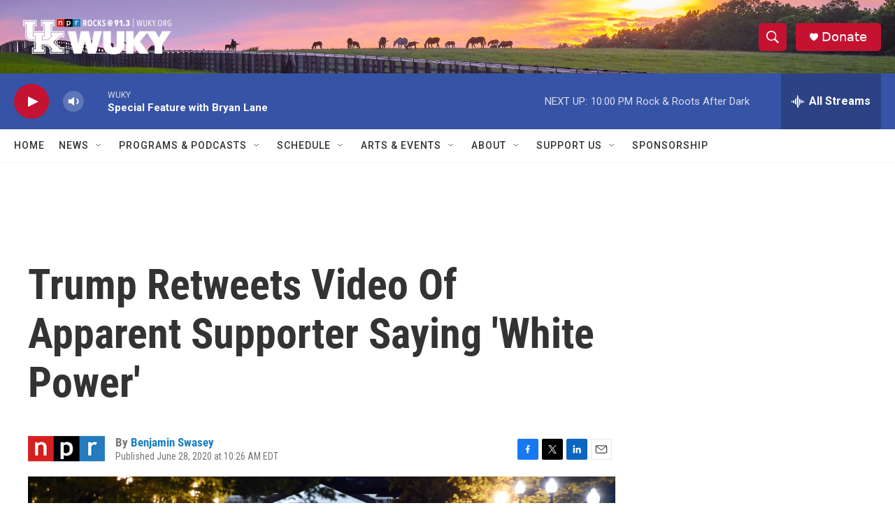

--- FILE ---
content_type: text/html; charset=utf-8
request_url: https://www.google.com/recaptcha/api2/aframe
body_size: 268
content:
<!DOCTYPE HTML><html><head><meta http-equiv="content-type" content="text/html; charset=UTF-8"></head><body><script nonce="CcHjzBzH4TiqhLgKWnq4dA">/** Anti-fraud and anti-abuse applications only. See google.com/recaptcha */ try{var clients={'sodar':'https://pagead2.googlesyndication.com/pagead/sodar?'};window.addEventListener("message",function(a){try{if(a.source===window.parent){var b=JSON.parse(a.data);var c=clients[b['id']];if(c){var d=document.createElement('img');d.src=c+b['params']+'&rc='+(localStorage.getItem("rc::a")?sessionStorage.getItem("rc::b"):"");window.document.body.appendChild(d);sessionStorage.setItem("rc::e",parseInt(sessionStorage.getItem("rc::e")||0)+1);localStorage.setItem("rc::h",'1768962408049');}}}catch(b){}});window.parent.postMessage("_grecaptcha_ready", "*");}catch(b){}</script></body></html>